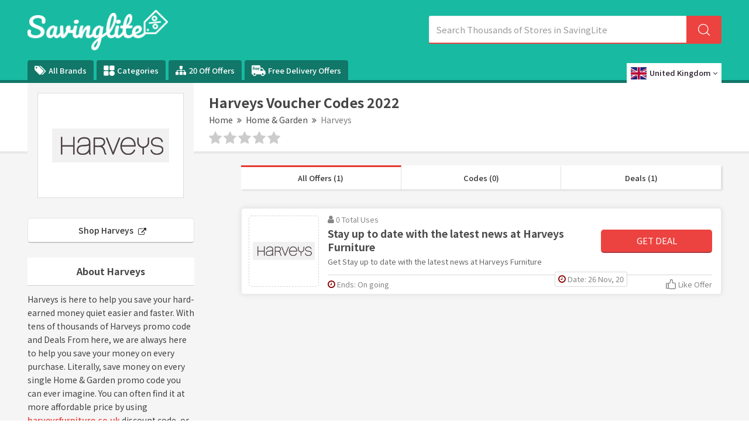

--- FILE ---
content_type: text/html; charset=UTF-8
request_url: https://www.savinglite.com/harveys-discount-codes
body_size: 12023
content:

<!DOCTYPE html>
<html lang="en">
<head>
<meta http-equiv="Content-Type" content="text/html; charset=utf-8" />
<meta name="csrf-token" content="3213bf8ae89837b2613b04b6bd44e6f3" />
<meta name="viewport" content="width=device-width, initial-scale=1">
<link rel="icon" href="https://www.savinglite.com/assets/uploads/required/1972937305_fv.png" type="image/gif" >
<title>Save 5% On Orders w/ Harveys Discount Codes  2022</title>
<meta name="description" content="Avg saving of £20 on Harveys voucher codes w/ 1 offers to avail discount. Use our 100% verified Harveys promotion code & save now."/><link rel="stylesheet" href="https://www.savinglite.com/assets/theme/css/minify.min.css"/>
<meta name="verify-admitad" content="23c96d8cac" />
<meta name="google-site-verification" content="YexYKCzUXV0L34DV_vEnw4qbuQEzzMzfkaJAofGq9LY" />
<meta name=’lhverifycode’ content=”32dc01246faccb7f5b3cad5016dd5033” />
<meta name='webgains-site-verification' content='fleszybd' />
<meta name="verify-admitad" content="df08eb5fe2" />
<meta name="verify-admitad" content="30ee1cee5c" />
<meta name="verify-admitad" content="75cef5a46b" /></head>
<body>
<input type="hidden" value="https://www.savinglite.com/" id="sitebase_url"/>
<header>
  <div class="primary-header">
    <div class="container header-container">
      <div class="row">
        <div class="col-lg-12">
          <div class="flex-wrapper">
            <div class="logo-wrapper">
              <a href="https://www.savinglite.com/">
              <img src="https://www.savinglite.com/assets/uploads/required/544330921_savinglite.png" class="img-responsive">
              </a>
            </div>
            <form action="https://www.savinglite.com/main/get_searchResult" class="search-bar form-search" method="post" accept-charset="utf-8">
<input type="hidden" name="_token" value="3213bf8ae89837b2613b04b6bd44e6f3" />                                             
            <input type="text" class="form-control search-input" name="query" placeholder="Search Thousands of Stores in SavingLite" autocomplete="off">
            <span class="icon-bar">
              <svg class="svg-icon">
                <svg viewBox="0 0 16 16">
                  <path d="M15.9 15.1l-3.6-3.6C13.4 10.4 14 8.8 14 7c0-3.9-3.1-7-7-7S0 3.1 0 7s3.1 7 7 7c1.8 0 3.4-.6 4.6-1.7l3.6 3.6c.2.2.5.2.7 0 .1-.2.1-.6 0-.8zM7 13c-3.3 0-6-2.7-6-6s2.7-6 6-6 6 2.7 6 6-2.7 6-6 6z"></path>
                </svg>
              </svg>
            </span>
            <div class="search_resultbox">
              <h2 class="heading">stores</h2>
              <ul class="search-list"></ul>
            </div>
            </form>            <svg width="0" height="0" class="polygon-heist">
              <clipPath id="clipPolygon" clipPathUnits="objectBoundingBox">
                <polygon points="0 0, 0.76 0, 0.89 1, 0 1"></polygon>
              </clipPath>
            </svg>
          </div>
          <button class="btn btn-menu">
            <i class="fa fa-bars"></i>
          </button>
        </div>
      </div>
    </div>
  </div>
  <div class="nav_bar">
    <div class="container header-container">
      <div class="row">
        <div class="col-lg-12 ul-flex-list">
          <ul class="nav-menu">
            <li class="nav-item">
                            <a href="https://www.savinglite.com/brands"><i class="fa fa-tags" aria-hidden="true"></i>  All Brands</a>
            </li>
            <li class="nav-item">
              <a href="https://www.savinglite.com/categories">
                <svg version="1.0" xmlns="http://www.w3.org/2000/svg"
                  width="14pt" height="14pt" viewBox="0 0 87.000000 86.000000"
                  preserveAspectRatio="xMidYMid meet">
                  <g transform="translate(0.000000,86.000000) scale(0.100000,-0.100000)" stroke="none">
                    <path d="M22 838 c-17 -17 -17 -339 0 -356 17 -17 339 -17 356 0 17 17 17 339
                      0 356 -17 17 -339 17 -356 0z"/>
                    <path d="M482 838 c-17 -17 -17 -339 0 -356 17 -17 339 -17 356 0 17 17 17
                      339 0 356 -17 17 -339 17 -356 0z"/>
                    <path d="M565 403 c-78 -41 -115 -103 -115 -193 0 -128 82 -210 210 -210 128
                      0 210 82 210 210 0 90 -37 152 -112 191 -47 24 -150 25 -193 2z"/>
                    <path d="M22 388 c-17 -17 -17 -339 0 -356 17 -17 339 -17 356 0 17 17 17 339
                      0 356 -17 17 -339 17 -356 0z"/>
                  </g>
                </svg>
                Categories
              </a>
            </li>
            <li class="nav-item">
              <a href="https://www.savinglite.com/20-off-offers"><i class="fa fa-sitemap icons" aria-hidden="true"></i> 20 Off Offers</a>
            </li>
            <li class="nav-item">
              <a href="https://www.savinglite.com/free-delivery-offers">
                <svg version="1.0" xmlns="http://www.w3.org/2000/svg"
                 width="18.000000pt" height="18.000000pt" viewBox="0 0 512.000000 512.000000"
                 preserveAspectRatio="xMidYMid meet">
                <g transform="translate(0.000000,512.000000) scale(0.100000,-0.100000)" stroke="none">
                <path d="M80 4492 c-19 -9 -45 -32 -57 -51 l-23 -34 0 -1531 c0 -1500 0 -1532
                20 -1563 36 -60 58 -67 224 -73 l151 -5 7 -56 c17 -139 84 -267 197 -379 204
                -202 507 -248 770 -118 116 57 229 168 288 283 42 82 73 186 73 243 l0 32 830
                0 830 0 0 -32 c0 -57 31 -161 73 -243 59 -115 172 -226 288 -283 263 -130 566
                -84 770 118 113 112 180 240 197 379 l7 56 151 5 c166 6 188 13 224 73 18 29
                20 51 20 216 0 212 -7 233 -85 271 l-45 22 0 309 c0 346 -2 356 -65 405 -31
                23 -50 29 -112 34 l-74 5 -387 515 c-213 283 -400 523 -415 535 -27 19 -44 20
                -392 23 l-364 3 -3 384 c-3 370 -4 385 -24 412 -11 15 -36 36 -55 45 -32 17
                -124 18 -1509 18 -1384 0 -1477 -1 -1510 -18z m911 -443 c11 -11 18 -28 15
                -37 -3 -9 -10 -36 -15 -58 -6 -23 -17 -46 -24 -52 -6 -5 -42 -12 -79 -14 -48
                -3 -73 -9 -89 -23 -31 -29 -68 -108 -76 -160 l-6 -45 70 0 c88 0 98 -9 88 -85
                -9 -72 -27 -85 -121 -85 -70 0 -72 -1 -77 -27 -3 -16 -31 -165 -62 -333 -65
                -349 -61 -340 -155 -340 -80 0 -110 13 -110 46 0 21 97 554 115 632 5 19 1 22
                -24 22 -16 0 -39 8 -51 18 -20 16 -22 24 -15 70 9 66 25 82 80 82 44 0 44 1
                55 43 36 146 70 216 133 274 79 73 127 91 245 92 70 1 85 -2 103 -20z m424
                -385 c9 -10 14 -26 12 -38 -3 -12 -10 -47 -17 -78 -6 -31 -16 -61 -23 -66 -7
                -5 -33 -12 -60 -14 -88 -10 -164 -82 -208 -197 -11 -31 -39 -146 -60 -256 -28
                -143 -44 -204 -56 -212 -10 -8 -46 -13 -85 -13 -77 0 -113 21 -103 63 9 40 93
                491 104 557 5 36 13 97 16 135 10 104 20 115 104 115 87 0 96 -9 88 -90 -3
                -33 -2 -60 1 -59 4 0 21 19 37 41 73 100 203 158 250 112z m534 0 c104 -30
                173 -124 172 -232 0 -129 -79 -212 -246 -259 -27 -7 -110 -17 -183 -20 l-133
                -6 6 -41 c11 -68 37 -109 86 -134 38 -20 56 -22 129 -19 47 2 111 10 143 18
                55 13 60 12 73 -6 8 -10 14 -40 14 -67 0 -59 -14 -70 -130 -99 -116 -30 -261
                -24 -340 12 -101 47 -162 133 -179 253 -23 159 33 333 147 457 125 135 289
                189 441 143z m782 -1 c168 -54 225 -265 106 -391 -69 -73 -184 -110 -369 -119
                l-128 -6 0 -31 c0 -55 40 -118 90 -143 55 -29 155 -31 252 -6 62 16 69 16 84
                1 10 -10 17 -35 18 -69 1 -53 0 -54 -35 -72 -91 -44 -289 -61 -385 -32 -181
                54 -265 222 -220 444 24 116 68 203 148 287 100 105 197 151 324 153 34 1 86
                -7 115 -16z m1299 -675 c140 -188 268 -358 283 -380 l29 -38 -581 0 -581 0 0
                380 0 380 298 0 297 -1 255 -341z m-2839 -1381 c114 -47 186 -131 215 -250 14
                -57 15 -79 6 -129 -22 -119 -88 -209 -194 -265 -48 -25 -63 -28 -153 -28 -90
                0 -105 3 -153 28 -166 87 -238 263 -179 435 63 182 281 281 458 209z m3011 -9
                c223 -103 275 -391 103 -563 -24 -24 -67 -56 -97 -72 -48 -25 -63 -28 -153
                -28 -90 0 -105 3 -153 28 -106 56 -172 146 -194 265 -9 50 -8 72 6 129 29 118
                101 202 215 250 78 33 191 29 273 -9z"/>
                <path d="M1746 3505 c-50 -17 -101 -67 -132 -127 -37 -72 -37 -72 74 -65 117
                8 162 20 202 53 51 43 38 120 -24 144 -36 13 -73 12 -120 -5z"/>
                <path d="M2538 3511 c-73 -24 -122 -73 -159 -158 l-20 -46 103 6 c118 7 189
                28 218 64 46 58 8 132 -70 139 -25 2 -57 -1 -72 -5z"/>
                </g>
                </svg>
                Free Delivery Offers
              </a>
            </li>
          </ul>
        </div>
        	<div class="location-list-item">
	<div class="location-wrapper">
   <a class="location-drop" href="javascript:;" onclick="$('.location-bar').slideToggle('fast')"> 
      <img data-src="https://www.savinglite.com/assets/theme/images/uk.png" class="lazy active-img"/>
      <span>United Kingdom</span>
      <span class="respn">UK</span>
      <i class="fa fa-angle-down icons" aria-hidden="true"></i>
    </a>
    <ul class="location-bar">
      
    <li class="active">
      <a href="https://www.savinglite.com/uk">
      <img data-src="https://www.savinglite.com/assets/theme/images/uk.png" class="lazy">
      <span>United Kingdom</span>
      </a>
    </li>

    <li class="menu">
      <a href="https://www.savinglite.com/us">
        <img data-src="https://www.savinglite.com/assets/theme/images/us.png" class="lazy">
        <span>United States</span>
      </a>
    </li>
  </ul>
  
</div>

    



</div>      </div>
    </div>
  </div>
  <div class="grad-color"></div>
</header><div class="section white-section border noTopPadding">
	<div class="container">
		<div class="row">
			<div class="col-lg-12 lesPadding002">
				<div class="store-profile">

					<div class="storeimage_box_wrapper">
						<a href="https://www.savinglite.com/out/harveys-discount-codes" target="_blank">
							<div class="web_imagebox">
								<img src="https://www.savinglite.com/assets/uploads/stores/763919103.png"  class="img-responsive" alt="Harveys Discount Code">
							</div>
						</a>
					</div>
					
					<div class="store-info">


						<h1 class="store-title">Harveys Voucher Codes  2022</h1>
						
							
							<div class="store-breadcrumbs">
							<ul>
								<li><a href="https://www.savinglite.com/">Home</a></li>
								<li><a href="javascript:;"><i class="fa fa-angle-double-right"></i></a></li>
																	<li><a href="https://www.savinglite.com/categories-uk/home-and-garden">Home & Garden</a></li>
																	<li><a href="javascript:;"><i class="fa fa-angle-double-right"></i></a></li>
								<li><a href="#" class="action-disabled">Harveys</a></li>
							</ul>
						  </div>

					
						<div class="rating-stars">
							<ul id="stars" data-store-id="555">
							  <li class="star " title="Poor" data-value="1">
								<i class="fa fa-star"></i>
							  </li>
							  <li class="star " title="Fair" data-value="2">
								<i class="fa fa-star"></i>
							  </li>
							  <li class="star " title="Good" data-value="3">
								<i class="fa fa-star"></i>
							  </li>
							  <li class="star " title="Excellent" data-value="4">
								<i class="fa fa-star"></i>
							  </li>
							  <li class="star " title="WOW!!!" data-value="5">
								<i class="fa fa-star"></i>
							  </li>
							</ul>
							<p>
															</p>
					   </div>
					</div>
				</div>
				<!-- <p class="sbmt-offer-btn"><i class="fa fa-tag"></i> Submit a Coupon</p> -->
			</div>
		</div>
	</div>
</div>

<div class="section bg">
	<div class="container">
		<div class="row">
			<div class="col-lg-12">

				<div class="store-wrapper">
					<div class="store-sidebar">

						<a href="https://www.savinglite.com/out/harveys-discount-codes" target="_blank" class="shopBtn">Shop Harveys <i class="fa fa-external-link"></i></a> 

					
						<div class="store-description">
							<h2 class="panel-title">About Harveys</h2>	
							<p>Harveys is here to help you save your hard-earned money quiet easier and faster. With tens of thousands of Harveys promo code and Deals From here, we are always here to help you save your money on every purchase. Literally, save money on every single Home & Garden promo code you can ever imagine. You can often find it at more affordable price by using <a href="https://www.savinglite.com/out/harveys-discount-codes" rel="nofollow" target="_blank" >harveysfurniture.co.uk</a> discount code, or Harveys free delivery code found by the Savinglite subscription team. Just subscribe for every retailer you love. Save & enjoy shopping.
							</p>
						</div>
						
						
						

												<div class="panel with-border related-categories">
							<h2 class="panel-title">Retated Categories</h2>
							<div class="cubes-block">
																	<span class="single-cube">
										<a href="https://www.savinglite.com/categories-uk/home-and-garden">Home & Garden</a>
									</span>
															</div>
						</div>
												

																		<div class="panel with-border similar-stores">
							<h2 class="panel-title">Similar Brands</h2>
							<div class="cubes-block">
															<span class="single-cube">
																		<a href="https://www.savinglite.com/havens-discount-code">Havens</a>
								</span>
															<span class="single-cube">
																		<a href="https://www.savinglite.com/andrew-martin-discount-code">Andrew Martin</a>
								</span>
															<span class="single-cube">
																		<a href="https://www.savinglite.com/j-parkers-discount-code">J Parkers</a>
								</span>
															<span class="single-cube">
																		<a href="https://www.savinglite.com/screen-with-envy-discount-code">Screen with Envy</a>
								</span>
															<span class="single-cube">
																		<a href="https://www.savinglite.com/ciarra-discount-code">Ciarra</a>
								</span>
															<span class="single-cube">
																		<a href="https://www.savinglite.com/vision-linens-discount-code">Vision Linens</a>
								</span>
															<span class="single-cube">
																		<a href="https://www.savinglite.com/quality-cottages-discount-code">Quality Cottages</a>
								</span>
															<span class="single-cube">
																		<a href="https://www.savinglite.com/lawn-mowers-discount-code">Lawn Mowers</a>
								</span>
															<span class="single-cube">
																		<a href="https://www.savinglite.com/room-to-grow-discount-code">Room to Grow</a>
								</span>
															<span class="single-cube">
																		<a href="https://www.savinglite.com/eve-sleep-discount-code">Eve Sleep</a>
								</span>
															<span class="single-cube">
																		<a href="https://www.savinglite.com/jarder-discount-code">Jarder</a>
								</span>
															<span class="single-cube">
																		<a href="https://www.savinglite.com/getpotted-discount-code">GetPotted</a>
								</span>
															<span class="single-cube">
																		<a href="https://www.savinglite.com/garden-buildings-direct-discount-code">Garden Buildings Direct</a>
								</span>
															<span class="single-cube">
																		<a href="https://www.savinglite.com/fads-discount-code">Fads</a>
								</span>
															<span class="single-cube">
																		<a href="https://www.savinglite.com/big-bathroom-shop-discount-code">Big Bathroom Shop</a>
								</span>
															<span class="single-cube">
																		<a href="https://www.savinglite.com/first-furniture-discount-code">First Furniture</a>
								</span>
															<span class="single-cube">
																		<a href="https://www.savinglite.com/belleek-pottery-discount-code">Belleek </a>
								</span>
															<span class="single-cube">
																		<a href="https://www.savinglite.com/insulation-superstore-discount-code">Insulation Superstore</a>
								</span>
															<span class="single-cube">
																		<a href="https://www.savinglite.com/logs2u-discount-code">Logs2u</a>
								</span>
															<span class="single-cube">
																		<a href="https://www.savinglite.com/roov-discount-codes">roov</a>
								</span>
														</div>
						</div>
												
						

												<div class="panel with-border related-categories">
							<h2 class="panel-title">Popular Brands</h2>
							<div class="cubes-block">
																										<span class="single-cube">
										<a href="https://www.savinglite.com/snugzy-discount-code">Snugzy</a>
									</span>
																										<span class="single-cube">
										<a href="https://www.savinglite.com/caledonian-travel-discount-codes">Caledonian Travel</a>
									</span>
																										<span class="single-cube">
										<a href="https://www.savinglite.com/havens-discount-code">Havens</a>
									</span>
																										<span class="single-cube">
										<a href="https://www.savinglite.com/parkdean-resorts-discount-code">Parkdean Resorts</a>
									</span>
																										<span class="single-cube">
										<a href="https://www.savinglite.com/john-henric-discount-code">John Henric</a>
									</span>
																										<span class="single-cube">
										<a href="https://www.savinglite.com/sportsshoes-discount-code">SportsShoes</a>
									</span>
																										<span class="single-cube">
										<a href="https://www.savinglite.com/andrew-martin-discount-code">Andrew Martin</a>
									</span>
																										<span class="single-cube">
										<a href="https://www.savinglite.com/just-hype-discount-code">Just Hype</a>
									</span>
																										<span class="single-cube">
										<a href="https://www.savinglite.com/lovesilver-discount-code">LoveSilver</a>
									</span>
																										<span class="single-cube">
										<a href="https://www.savinglite.com/the-work-discount-code"> The Work</a>
									</span>
																										<span class="single-cube">
										<a href="https://www.savinglite.com/j-parkers-discount-code">J Parkers</a>
									</span>
																										<span class="single-cube">
										<a href="https://www.savinglite.com/find-me-a-gift-discount-code">Find Me A Gift</a>
									</span>
																										<span class="single-cube">
										<a href="https://www.savinglite.com/fun-bikes-discount-code">Fun Bikes</a>
									</span>
																										<span class="single-cube">
										<a href="https://www.savinglite.com/purr-and-mutt-discount-code">Purr And Mutt</a>
									</span>
																										<span class="single-cube">
										<a href="https://www.savinglite.com/value-lights-discount-code">Value Lights</a>
									</span>
																										<span class="single-cube">
										<a href="https://www.savinglite.com/symprove-discount-code">Symprove</a>
									</span>
																								</div>
						</div>
						
					</div>
					<div class="offers-bar offers-wrapper single_store">
						<div class="store-filteration">
							<ul>
								<li><a href="#all" class="border" data-sort="all">All Offers (1)</a></li>
								<li><a href="#codes" data-sort="code">Codes (0)</a></li>
								<li><a href="#deals" data-sort="deal">Deals (1)</a></li>
							</ul>
					  </div>

												  <div class="main-offer offer_single bt-c-offer single_store_coupon active_coupon"  data-sort="deal" data-offer-type="deal">
  <div class="offer-wrapper">
    <div class="web_imagebox">
      <a href="javascript:void(0)" class="copycodebtn"  data-id="281013" data-clipboard-text=" ">      <img src="https://www.savinglite.com/assets/uploads/required/pc-holder.png" data-src="https://www.savinglite.com/assets/uploads/stores/763919103.png" class="img-responsive lazy" alt="Harveys Discount Code">
      </a>
    </div>
    <div class="mc-content-offer">
      <div class="content-mcc">
        <div class="offer-headline">
          <p class="widgets-flex">
            <span class="widget used_widget"><i class="fa fa-user"></i> 0             Total             Uses</span>
            <!-- <span class="seprator"></span> -->
          </p>
          <div class="offer-title copycodebtn bt-offer-title" data-id="281013" data-clipboard-text=" ">
            Stay up to date with the latest news at Harveys Furniture          </div>
          <div class="coupon-description bt-offer-description">
                        
                        
            
            <p class="mc-offer">Get Stay up to date with the latest news at Harveys Furniture</p>
            
                        
            
          </div>
        </div>
        <div class="action-box">
          <div class="coupon-btn deal copycodebtn" data-id="281013" data-clipboard-text=" ">
			      <div class="no_hover reveal_code clip_btn">Get Deal</div>
			    </div>        </div>
      </div>
      <div class="bottom-bar">
        
        <ul class="mcbottom-widgets absolute">

          
          <li class="postedate-li">
            <span class="widget expiry">
              <i class="fa fa-clock-o"></i>
              Date: 26 Nov, 20            </span>
          </li>
          
        </ul>

        <ul class="mcbottom-widgets">
          <li>
            <span class="widget expiry bt-offer-expiry" data-expiry="">
            <i class="fa fa-clock-o"></i>
            Ends: On going</span>
          </li>
          <li class="right">
            <span class=" widget likeOffer like " data-like="0" data-id="281013">
              <svg class="styles__ThumbsUp-sc-8tgwcx-0 cIfREJ" viewBox="0 0 16 16">
                <path class="cls-1" d="M13.7 5.33h-2.37v-3A2.3 2.3 0 0 0 9 0H8a1.28 1.28 0 0 0-1.33 1.25c0 2.58-.6 4.3-1.45 4.47a3.3 3.3 0 0 0-1.13.44A1.16 1.16 0 0 0 3.5 6H1.17A1.17 1.17 0 0 0 0 7.17v7a1.17 1.17 0 0 0 1.17 1.17H3.5a1.16 1.16 0 0 0 .72-.25 5.9 5.9 0 0 0 3.4.9h6.08a2.3 2.3 0 0 0 2.3-2.3V7.85a2.5 2.5 0 0 0-2.3-2.52zm-12.37 2h2V14h-2zm13.34 6.37a1 1 0 0 1-1 1H7.62a4.12 4.12 0 0 1-3-.9V7.4c0-.05.2-.24.83-.37C7.5 6.6 8 3.7 8 1.33h1a1 1 0 0 1 1 1v3.2a1 1 0 0 0 1.13 1.13h2.57a1.18 1.18 0 0 1 1 1.2z"></path>
              </svg>
              <span class="txt">
                Like Offer              </span>
              
            </span>
          </li>
        </ul>
      </div>
    </div>
  </div>
</div>																	</div>
					
				</div>
			</div>
		</div>
	</div>
</div>
<div id="addOfferModal" class="modal" role="dialog">
	<div class="modal-dialog">
		<div class="offloading_load"></div>
		<div class="modal-content">
			<div class="modal-header">
        <button type="button" class="close" data-dismiss="modal">&times;</button>
        <h2 class="modal-title">Submit a coupon of Harveys and help others to save!</h2>
      </div>
			<div class="modal-body">
				<form action="https://www.savinglite.com/async/ajax/submit-offer" class="submit-form" form-type="addOffer" method="post" accept-charset="utf-8">
<input type="hidden" name="_token" value="3213bf8ae89837b2613b04b6bd44e6f3" />
					<div class="success_response"></div>
										<div class="form-group custom flex paddingBottom20 border-bottom-grey">
						<label for="store_site">Merchant Website</label>
						<input type="text" id="store_site" class="form-control" name="merchant_site" value="harveysfurniture.co.uk" disabled>
					</div>
										<input type="hidden" value="555" name="merchant_id">
					<div class="parent_group">
						<div class="form-group custom offer_title_group">
							<label for="offer_title">Offer Title*</label>
							<input type="text" id="offer_title" class="form-control" name="offer_title" placeholder="20% off Sitewide ...">
						</div>
						<div class="form-group custom">
							<label for="offer_code">Code</label>
							<input type="text" id="offer_code" class="form-control" name="offer_code" placeholder="Offer Code... (optional)">
						</div>
					</div>
					<div class="form-group custom">
						<label for="offer_desc">Discount Description</label>
						<textarea name="offer_desc" id="offer_desc" class="form-control" placeholder="Terms, restrictions, or other helpful comments (optional)"></textarea>
					</div>
					<div class="form-group custom ">
						<label for="expiry_date">Expiry Date</label>
						<input type="date" name="expiry_date" id="expiry_date" class="form-control"/>
					</div>
					<div class="result_box_offer"></div>
					<button type="submit" class="btn btn-add-offer form-loading">Submit Offer</button>
				</form>				
				<p class="submit_detail">Please only submit publicly available coupon codes and not private or internal company codes. When in doubt, please obtain permission from the merchant first. See our Terms and Conditions for more information regarding user generated content. Thank you very much!</p>
			</div>
		</div>
	</div>
</div><div class="section footer">
	<div class="container">
		<div class="row">
			<div class="col-lg-12">
				<div  class="subscribe-div">
					
					<div class="social-widgets">
						<ul>
								
							<li><a href="https://www.facebook.com/savinglite"><i class="fa fa-facebook"></i></a></li>
							
														
														<li><a href="https://twitter.com/Savinglite1"><i class="fa fa-twitter"></i></a></li>
														
														<li><a href="https://www.pinterest.com/savinglite"><i class="fa fa-pinterest"></i></a></li>
													</ul>
					</div>

					<form action="https://www.savinglite.com/subscribers/add" class="submit-form sb_form subsc-form" form-type="subscribeform" method="post" accept-charset="utf-8">
                                                                                            <input type="hidden" name="_token" value="3213bf8ae89837b2613b04b6bd44e6f3" />
						<label for="subs-input" class="subs-label">Get the latest deals and more.</label>
						<input type="email" required name="email" class="form-control subs-input" placeholder="Sign up for our weekly email newsletter">
						<input type="submit" value="Subscribe" class="btn btn-subscribe">
												<input type="hidden" value="555" name="source_id"/>
												<div class="response-box"></div>
					</form>
					
					
				</div>
			</div>
		</div>
		<div class="row">
			<div class="col-lg-12 noPaddingat992">
				<hr class="footer-seperator">
				<div class="footer-flex">
					<div class="icons-box">
						<ul>
							<li>
					<p>
					 <svg version="1.0" xmlns="http://www.w3.org/2000/svg"
						 width="100.000000pt" height="91.000000pt" viewBox="0 0 100.000000 91.000000"
						 preserveAspectRatio="xMidYMid meet">
						<g transform="translate(0.000000,91.000000) scale(0.100000,-0.100000)" stroke="none">
						<path d="M131 873 c-33 -34 -131 -276 -131 -324 1 -78 74 -171 145 -185 57
						-10 122 1 165 30 l39 26 37 -25 c67 -46 156 -46 225 -1 l39 26 40 -26 c43 -29
						108 -40 165 -30 81 16 154 122 142 209 -10 71 -94 269 -127 300 l-30 27 -341
						0 -341 0 -27 -27z m675 -49 c28 -7 117 -220 116 -277 -1 -48 -33 -92 -78 -107
						-53 -18 -96 -5 -138 40 -20 22 -45 40 -55 40 -10 0 -36 -18 -58 -39 -67 -67
						-116 -67 -187 -1 -24 22 -50 40 -58 40 -8 0 -33 -18 -55 -39 -72 -71 -161 -62
						-203 18 -18 36 -19 47 -10 81 13 48 75 196 96 228 l14 22 298 0 c163 0 307 -3
						318 -6z"/>
						<path d="M175 631 c-3 -10 -3 -26 1 -35 6 -15 36 -16 317 -14 286 3 311 4 321
						21 9 15 7 21 -8 33 -16 11 -75 14 -322 14 -286 0 -303 -1 -309 -19z"/>
						<path d="M76 314 c-12 -12 -16 -38 -16 -112 0 -115 12 -164 43 -181 35 -19
						743 -21 775 -3 37 21 52 71 51 169 -1 105 -9 137 -33 141 -31 6 -38 -12 -44
						-129 l-7 -114 -351 -3 -352 -2 -4 115 c-2 89 -7 118 -18 125 -21 13 -26 12
						-44 -6z"/>
						</g>
						</svg>
					</p>		
					<p class="text">23,825+ Stores</p>
				</li>							<li>
				<p>
				 <svg version="1.0" xmlns="http://www.w3.org/2000/svg"
				 width="100.000000pt" height="118.000000pt" viewBox="0 0 100.000000 118.000000"
				 preserveAspectRatio="xMidYMid meet">
				<g transform="translate(0.000000,118.000000) scale(0.100000,-0.100000)" stroke="none">
				<path d="M448 1165 c-20 -8 -54 -22 -75 -32 -21 -10 -40 -18 -43 -19 -8 -1
				-42 -14 -70 -26 -14 -6 -29 -12 -35 -14 -5 -1 -48 -19 -95 -39 -47 -20 -89
				-37 -95 -39 -34 -6 -36 -16 -35 -229 1 -185 4 -221 22 -277 11 -36 26 -72 33
				-80 7 -8 16 -25 19 -37 4 -13 11 -23 16 -23 5 0 12 -9 15 -20 10 -30 166 -184
				231 -228 11 -6 48 -32 83 -57 36 -25 72 -45 81 -45 19 0 148 84 215 140 54 45
				174 172 180 190 3 11 10 20 15 20 4 0 11 11 14 25 4 14 10 25 15 25 5 0 21 36
				35 80 24 74 26 91 26 282 0 112 -4 208 -8 214 -7 11 -240 113 -272 119 -10 2
				-31 12 -46 22 -16 10 -29 17 -31 16 -3 -3 -15 1 -86 29 -55 21 -60 21 -109 3z
				m181 -141 c47 -19 91 -37 96 -38 6 -2 32 -13 58 -24 27 -12 53 -22 57 -22 5 0
				21 -5 35 -12 l27 -12 -4 -191 c-3 -187 -3 -191 -33 -250 -50 -102 -131 -191
				-267 -293 l-97 -72 -48 32 c-26 18 -54 39 -61 46 -8 7 -30 25 -50 40 -81 61
				-162 158 -207 247 -29 59 -30 62 -33 251 l-4 192 54 17 c29 10 67 25 83 33 17
				9 32 16 35 17 6 0 66 24 105 41 115 51 127 51 254 -2z"/>
				<path d="M584 703 c-40 -40 -78 -73 -85 -73 -6 0 -33 23 -60 50 -27 28 -57 50
				-68 50 -38 0 -51 -11 -51 -44 0 -27 13 -45 84 -114 46 -45 89 -82 96 -82 7 0
				62 48 121 107 111 109 126 136 93 164 -33 27 -55 17 -130 -58z"/>
				</g>
				</svg>
				</p>		
				<p class="text">All Verified Offers</p>
			</li>							<li>
				<p>
				 <svg version="1.0" xmlns="http://www.w3.org/2000/svg"
				 width="100.000000pt" height="110.000000pt" viewBox="0 0 100.000000 110.000000"
				 preserveAspectRatio="xMidYMid meet">
					<g transform="translate(0.000000,110.000000) scale(0.100000,-0.100000)"
					 stroke="none">
					<path d="M392 1082 c-66 -24 -118 -65 -159 -126 -43 -63 -56 -116 -51 -202 6
					-85 41 -157 104 -213 l42 -36 -60 -29 c-151 -74 -279 -281 -266 -433 3 -35 6
					-38 33 -38 29 0 30 1 43 80 16 100 49 169 114 240 161 176 455 176 617 0 63
					-70 97 -141 113 -241 13 -78 14 -79 43 -79 27 0 30 3 33 38 13 152 -115 359
					-266 433 l-60 29 42 36 c23 20 55 61 71 90 27 49 30 62 30 149 0 106 -15 147
					-81 220 -79 87 -228 122 -342 82z m233 -87 c79 -46 133 -155 121 -243 -8 -57
					-52 -138 -91 -168 -68 -52 -157 -66 -236 -39 -62 22 -101 55 -134 116 -73 133
					-10 302 132 355 58 22 152 12 208 -21z"/>
					</g>
					</svg>
				</p>		
				<p class="text mb">8k+ Users Daily</p>
			</li>							<li>
				<p>
				 <svg version="1.0" xmlns="http://www.w3.org/2000/svg"
					 width="110.000000pt" height="110.000000pt" viewBox="0 0 110.000000 110.000000"
					 preserveAspectRatio="xMidYMid meet">
					<g transform="translate(0.000000,110.000000) scale(0.100000,-0.100000)" stroke="none">
					<path d="M262 833 c-249 -259 -262 -274 -262 -325 0 -36 9 -48 113 -159 61
					-67 132 -143 157 -170 47 -51 88 -70 133 -62 17 3 111 88 267 242 l241 236 -1
					210 c0 151 -3 214 -12 223 -9 9 -72 12 -224 12 l-212 0 -200 -207z m588 -31
					l0 -179 -225 -224 c-124 -123 -233 -225 -244 -227 -18 -3 -70 47 -239 232 -50
					53 -82 97 -82 110 0 14 73 97 211 244 l211 222 184 0 184 0 0 -178z"/>
					<path d="M631 889 c-52 -21 -66 -77 -30 -123 16 -20 29 -26 59 -26 88 0 110
					121 27 150 -16 5 -30 10 -31 9 -1 0 -12 -5 -25 -10z"/>
					<path d="M950 936 c-10 -13 -3 -34 39 -122 28 -58 51 -114 51 -123 0 -17 -95
					-479 -106 -516 -11 -34 -36 -55 -66 -55 -15 0 -90 16 -165 35 -138 36 -158 36
					-151 -1 2 -15 32 -27 138 -56 180 -49 211 -49 259 -1 35 36 39 47 69 183 17
					80 43 209 58 287 l28 142 -59 118 c-33 64 -65 119 -71 121 -6 1 -17 -4 -24
					-12z"/>
					</g>
					</svg>
				</p>		
				<p class="text mb">346,864+ Offers</p>
			</li>						</ul>
					</div>
					<div class="footer-lists">
						
						<div class="col-lg-3 col-md-3 col-sm-4 col-xs-4">
							<h2 class="footer-heading">SavingLite</h2>
							<ul class="footer-list">
								<li><a href="https://www.savinglite.com/about">Who we are</a></li>
								<li><a href="https://www.savinglite.com/privacy">Privacy Policy</a></li>
								<li><a href="https://www.savinglite.com/terms">Terms & Conditions</a></li>
								<li><a href="https://www.savinglite.com/disclaimer">Disclaimer</a></li>
								<li><a href="https://www.savinglite.com/faq">FAQ</a></li>
								<li><a href="https://www.savinglite.com/contact">Contact</a></li>
							</ul>
						</div>

						<div class="col-lg-3 col-md-3 col-sm-4 col-xs-4 ">
							<h2 class="footer-heading">Quick Discounts</h2>
							<ul class="footer-list">
		            <li><a href="https://www.savinglite.com/20-off-offers">Top 20 Off Offers</a></li>
		            <li><a href="https://www.savinglite.com/free-delivery-offers">Free Delivery Offers</a></li>
		            		            	<li><a href="https://www.savinglite.com/brands">All Brands List</a></li>
		            		            <li><a href="https://www.savinglite.com/categories">All Categories List</a></li>

							</ul>
						</div>

						
						<div class="col-lg-3 col-md-3 col-sm-4 col-xs-4 hiddenAt580">
							<h2 class="footer-heading">Featured Savings</h2>
							<ul class="footer-list">
																<li><a href="https://www.savinglite.com/snugzy-discount-code">Snugzy</a></li>
																<li><a href="https://www.savinglite.com/caledonian-travel-discount-codes">Caledonian Travel</a></li>
																<li><a href="https://www.savinglite.com/havens-discount-code">Havens</a></li>
																<li><a href="https://www.savinglite.com/parkdean-resorts-discount-code">Parkdean Resorts</a></li>
																<li><a href="https://www.savinglite.com/john-henric-discount-code">John Henric</a></li>
																<li><a href="https://www.savinglite.com/sportsshoes-discount-code">SportsShoes</a></li>
															</ul>
						</div>
						
						
						<div class="col-lg-3 col-md-3 col-sm-12 col-xs-12">
							
							<div class="footer_logo">
								<img src="https://www.savinglite.com/assets/uploads/required/544330921_savinglite.png" class="lazy img-responsive"/>
							</div>
							<p class="short_disclaimer"><strong>Disclaimer: </strong>"We may earn a commission when you use one of our coupons/links to make a purchase."</p>
						
						</div>


					</div>
				</div>
			</div>
		</div>
	</div>
</div>
<div class="footer_sec_text">
	<div class="container">
		<div class="row">
			<div class="col-lg-12">
				<p>Copyright © 2022-2023 | Savinglite.com - All rights are reserved</p>
			</div>
		</div>
	</div>
</div>
<link rel="stylesheet" href="https://fonts.googleapis.com/css2?family=Noto+Sans+JP:wght@300;400;500;700;900&display=swap" >
<link href="https://cdnjs.cloudflare.com/ajax/libs/font-awesome/4.7.0/css/font-awesome.min.css" rel="stylesheet">
<script src="https://www.savinglite.com/assets/theme/js/minify.min.js"></script>
<!-- Global site tag (gtag.js) - Google Analytics -->
<script async src="https://www.googletagmanager.com/gtag/js?id=G-LMKHCYN3G3"></script>
<script>
  window.dataLayer = window.dataLayer || [];
  function gtag(){dataLayer.push(arguments);}
  gtag('js', new Date());

  gtag('config', 'G-LMKHCYN3G3');
</script>
<meta name="verify-admitad" content="9662c65546" />
<meta name='webgains-site-verification' content='fleszybd' />  </body>
</html>